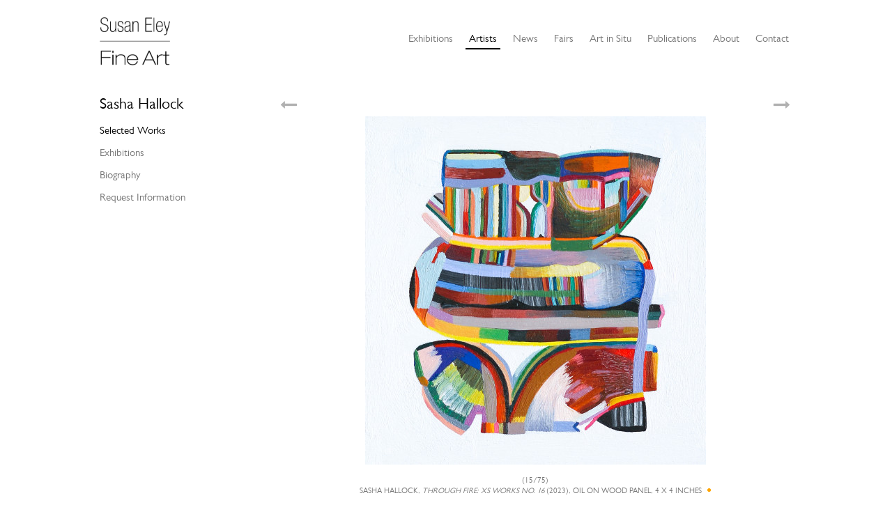

--- FILE ---
content_type: text/html; charset=UTF-8
request_url: https://www.susaneleyfineart.com/Detail/artists/4830/view/works/id/6246/artworkType/
body_size: 7792
content:
<!DOCTYPE html>
<html lang="en">
	<head>
	<meta charset="utf-8">
	<meta name="viewport" content="width=device-width, initial-scale=1.0, minimum-scale=1.0"/>
	
	<script type="text/javascript">window.caBasePath = '';</script>

		<script src='/assets/jquery/js/jquery.min.js' type='text/javascript'></script>
<link rel='stylesheet' href='/assets/bootstrap/css/bootstrap.css' type='text/css' media='all'/>
<script src='/assets/bootstrap/js/bootstrap.js' type='text/javascript'></script>
<link rel='stylesheet' href='/assets/bootstrap/css/bootstrap-theme.css' type='text/css' media='all'/>
<script src='/assets/jquery/js/jquery-migrate-3.0.1.js' type='text/javascript'></script>
<script src='/assets/jquery/circular-slider/circular-slider.js' type='text/javascript'></script>
<link rel='stylesheet' href='/assets/jquery/circular-slider/circular-slider.css' type='text/css' media='all'/>
<script src='/assets/jquery/js/threesixty.min.js' type='text/javascript'></script>
<link rel='stylesheet' href='/assets/fontawesome/css/font-awesome.min.css' type='text/css' media='all'/>
<script src='/assets/pdfjs/pdf.js' type='text/javascript'></script>
<link rel='stylesheet' href='/assets/pdfjs/viewer/viewer.css' type='text/css' media='all'/>
<link rel='stylesheet' href='/themes/default/assets/pawtucket/css/fonts.css' type='text/css' media='all'/>
<script src='/assets/leaflet/leaflet.js' type='text/javascript'></script>
<link rel='stylesheet' href='/assets/leaflet/leaflet.css' type='text/css' media='all'/>
<script src='/assets/leaflet/geocoder/geocoder.js' type='text/javascript'></script>
<link rel='stylesheet' href='/assets/leaflet/geocoder/geocoder.css' type='text/css' media='all'/>
<script src='/assets/leaflet/leaflet.rotatedMarker.js' type='text/javascript'></script>
<script src='/assets/jquery/js/jquery.cookie.js' type='text/javascript'></script>
<script src='/assets/jquery/js/jquery.cookiejar.js' type='text/javascript'></script>
<script src='/assets/jquery/js/jquery.jscroll.js' type='text/javascript'></script>
<script src='/assets/jquery/js/jquery.hscroll.js' type='text/javascript'></script>
<script src='/assets/jquery/js/jquery.jscrollpane.min.js' type='text/javascript'></script>
<link rel='stylesheet' href='/assets/jquery/js/jquery.jscrollpane.css' type='text/css' media='all'/>
<script src='/assets/ca/js/ca.utils.js' type='text/javascript'></script>
<script src='/assets/jquery/jquery-ui/jquery-ui.min.js' type='text/javascript'></script>
<link rel='stylesheet' href='/assets/jquery/jquery-ui/jquery-ui.min.css' type='text/css' media='all'/>
<link rel='stylesheet' href='/assets/jquery/jquery-ui/jquery-ui.structure.min.css' type='text/css' media='all'/>
<link rel='stylesheet' href='/assets/jquery/jquery-ui/jquery-ui.theme.min.css' type='text/css' media='all'/>
<script src='/assets/ca/js/ca.genericpanel.js' type='text/javascript'></script>
<script src='/assets/videojs/video.js' type='text/javascript'></script>
<link rel='stylesheet' href='/assets/videojs/video-js.css' type='text/css' media='all'/>
<script src='/assets/mediaelement/mediaelement-and-player.min.js' type='text/javascript'></script>
<link rel='stylesheet' href='/assets/mediaelement/mediaelementplayer.min.css' type='text/css' media='all'/>
<script src='/assets/jquery/js/jquery.mousewheel.js' type='text/javascript'></script>
<script src='/assets/chartist/dist/chartist.min.js' type='text/javascript'></script>
<link rel='stylesheet' href='/assets/chartist/dist/chartist.min.css' type='text/css' media='all'/>
<script src='/assets/ca/js/ca.mediaplayer.js' type='text/javascript'></script>
<script src='/assets/jquery/jquery-tileviewer/jquery.tileviewer.js' type='text/javascript'></script>
<link rel='stylesheet' href='/assets/jquery/jquery-tileviewer/jquery.tileviewer.css' type='text/css' media='all'/>
<script src='/assets/jquery/js/jquery.hotkeys.js' type='text/javascript'></script>
<script src='/assets/jquery/js/jquery.jCarousel.js' type='text/javascript'></script>
<link rel='stylesheet' href='/assets/jquery/js/jquery.jCarousel.css' type='text/css' media='all'/>
<script src='/assets/jquery/js/readmore.min.js' type='text/javascript'></script>
<script src='https://maps.googleapis.com/maps/api/js?key=' type='text/javascript'></script>
<script src='/assets/ca/js/ca.googlemaps.js' type='text/javascript'></script>
<script src='/assets/google/markerclusterer.js' type='text/javascript'></script>
<script src='/assets/google/geolocationmarker.js' type='text/javascript'></script>
<link rel='stylesheet' href='/themes/default/assets/pawtucket/css/main.css' type='text/css' media='all'/>
<link rel='stylesheet' href='/themes/sefa/assets/pawtucket/css/theme.css' type='text/css' media='all'/>

	<title>Susan Eley Fine Art : Artist : Sasha Hallock [4830]</title>
	<meta name="description" content="The official site for Susan Eley Fine Art, a salon-style gallery showcasing contemporary artists, located in a Landmarked Upper West Side townhouse in Manhattan.">
	<meta name="keywords" content="Gallery, Art, Contemporary, New York, Salon, Paintings, Photographs">

	<script type="text/javascript">
		jQuery(document).ready(function() {
    		jQuery('#browse-menu').on('click mouseover mouseout mousemove mouseenter',function(e) { e.stopPropagation(); });
    	});
	</script>
</head>
<body>
	<div id="skipNavigation"><a href="#main">Skip to main content</a></div>
	<div class="container">	
		<nav class="navbar navbar-default" role="navigation" aria-label="main navigation">
			<!-- Brand and toggle get grouped for better mobile display -->
			<div class="navbar-header">
				<button type="button" class="navbar-toggle" data-toggle="collapse" data-target="#bs-main-navbar-collapse-1">
					<span class="sr-only">Toggle navigation</span>
					<span class="icon-bar"></span>
					<span class="icon-bar"></span>
					<span class="icon-bar"></span>
				</button>
<a href='/' aria-label='Susan Eley Fine Art' class='navbar-brand'><img src='/themes/sefa/assets/pawtucket/graphics/SEFA_logo.png' alt='Susan Eley Fine Art' /></a>			</div>

		<!-- Collect the nav links, forms, and other content for toggling -->
			<div class="collapse navbar-collapse" id="bs-main-navbar-collapse-1">
				<ul class="nav navbar-nav navbar-right">
					<li ><a href='/Listing/current_exhibitions'>Exhibitions</a></li>
					<li class="active"><a href='/Listing/Artists'>Artists</a></li>
					<li><a href="/news/?m=2026">News</a></li>
					<li ><a href='/Listing/Fairs'>Fairs</a></li>
					<li ><a href='/Listing/art_in_situ'>Art in Situ</a></li>
					<li ><a href='/Listing/Publications'>Publications</a></li>
					<li ><a href='/About/Gallery'>About</a></li>
					<li ><a href='/Contact/Form'>Contact</a></li>
				</ul>
			</div><!-- /.navbar-collapse -->
		</nav>
	</div><!-- end container -->
	<div class="container">
		<div id="pageArea" class='ca_entities artists artist detail'><div id="main" role="main">
	
	<div class="row contentbody_sub">

		<div class="col-sm-3 subnav">
			<H1>Sasha Hallock</H1>	
			<ul>
				<li class='active'><a href='/Detail/artists/4830'>Selected Works</a></li>
				<li><a href='/Detail/artists/4830/view/exhibitions'>Exhibitions</a></li>
				<li><a href='/Detail/artists/4830/view/bio'>Biography</a></li>
				<li><a href='/Contact/Form'>Request Information</a></li>
			</ul>
		</div>
			
		<div class="col-sm-9 subnavOffset">			
			
			<div class="row">
				<div class="col-sm-12">
					<div class="jcarousel-wrapper">
						<!-- Carousel -->
						<div class="jcarousel">
							<ul>
								<li id="slide6926">
									<div class="thumbnail">
										<img src='https://www.susaneleyfineart.com/media/collectiveaccess/images/1/0/4/66013_ca_object_representations_media_10479_mediumlarge.jpg' width='377' height='500' alt='Another Way To See, Small Works No. 143 by Sasha Hallock' />										<div class="caption text-center captionSlideshow">(1/75)<br/>Sasha Hallock, <i>Another Way To See, Small Works No. 143</i> (2025), Oil on linen, 8 x 6 inches											<br/><br/><a href='/Contact/Form/table/ca_objects/id/6926' class='btn btn-default'>Inquire</a>										</div>
									</div><!-- end thumbnail -->
								</li>
								<li id="slide6925">
									<div class="thumbnail">
										<img src='https://www.susaneleyfineart.com/media/collectiveaccess/images/1/0/4/40106_ca_object_representations_media_10477_mediumlarge.jpg' width='501' height='500' alt='Home (Drawing) by Sasha Hallock' />										<div class="caption text-center captionSlideshow">(2/75)<br/>Sasha Hallock, <i>Home (Drawing)</i> (2025), Ink on paper with handmade maple frame with UV acrylic, 36 x 36 inches <span class='captionAvailable'><i class='fa fa-circle'></i></span>											<br/><br/><a href='/Contact/Form/table/ca_objects/id/6925' class='btn btn-default'>Inquire</a>										</div>
									</div><!-- end thumbnail -->
								</li>
								<li id="slide6924">
									<div class="thumbnail">
										<img src='https://www.susaneleyfineart.com/media/collectiveaccess/images/1/0/4/26113_ca_object_representations_media_10475_mediumlarge.jpg' width='499' height='500' alt='Collections No. 13 by Sasha Hallock' />										<div class="caption text-center captionSlideshow">(3/75)<br/>Sasha Hallock, <i>Collections No. 13</i> (2025), Ink on paper with handmade maple frame with UV acrylic, 12 x 12 inches <span class='captionAvailable'><i class='fa fa-circle'></i></span>											<br/><br/><a href='/Contact/Form/table/ca_objects/id/6924' class='btn btn-default'>Inquire</a>										</div>
									</div><!-- end thumbnail -->
								</li>
								<li id="slide6923">
									<div class="thumbnail">
										<img src='https://www.susaneleyfineart.com/media/collectiveaccess/images/1/0/4/94943_ca_object_representations_media_10473_mediumlarge.jpg' width='501' height='500' alt='Twenty Years by Sasha Hallock' />										<div class="caption text-center captionSlideshow">(4/75)<br/>Sasha Hallock, <i>Twenty Years</i> (2025), Ink on paper with handmade maple frame with UV acrylic, 12 x 12 inches <span class='captionAvailable'><i class='fa fa-circle'></i></span>											<br/><br/><a href='/Contact/Form/table/ca_objects/id/6923' class='btn btn-default'>Inquire</a>										</div>
									</div><!-- end thumbnail -->
								</li>
								<li id="slide6922">
									<div class="thumbnail">
										<img src='https://www.susaneleyfineart.com/media/collectiveaccess/images/1/0/4/2068_ca_object_representations_media_10471_mediumlarge.jpg' width='356' height='500' alt='Trumpeter, Small Works No. 139 by Sasha Hallock' />										<div class="caption text-center captionSlideshow">(5/75)<br/>Sasha Hallock, <i>Trumpeter, Small Works No. 139</i> (2025), Oil on linen, 7 x 5 inches <span class='captionAvailable'><i class='fa fa-circle'></i></span>											<br/><br/><a href='/Contact/Form/table/ca_objects/id/6922' class='btn btn-default'>Inquire</a>										</div>
									</div><!-- end thumbnail -->
								</li>
								<li id="slide6921">
									<div class="thumbnail">
										<img src='https://www.susaneleyfineart.com/media/collectiveaccess/images/1/0/4/31054_ca_object_representations_media_10469_mediumlarge.jpg' width='493' height='500' alt='The Hard Work of Love by Sasha Hallock' />										<div class="caption text-center captionSlideshow">(6/75)<br/>Sasha Hallock, <i>The Hard Work of Love</i> (2025), Oil on linen, 12 x 12 inches <span class='captionAvailable'><i class='fa fa-circle'></i></span>											<br/><br/><a href='/Contact/Form/table/ca_objects/id/6921' class='btn btn-default'>Inquire</a>										</div>
									</div><!-- end thumbnail -->
								</li>
								<li id="slide6920">
									<div class="thumbnail">
										<img src='https://www.susaneleyfineart.com/media/collectiveaccess/images/1/0/4/7350_ca_object_representations_media_10467_mediumlarge.jpg' width='508' height='500' alt='Joy Comes in the Morning by Sasha Hallock' />										<div class="caption text-center captionSlideshow">(7/75)<br/>Sasha Hallock, <i>Joy Comes in the Morning</i> (2025), Oil on linen, 12 x 12 inches <span class='captionAvailable'><i class='fa fa-circle'></i></span>											<br/><br/><a href='/Contact/Form/table/ca_objects/id/6920' class='btn btn-default'>Inquire</a>										</div>
									</div><!-- end thumbnail -->
								</li>
								<li id="slide6919">
									<div class="thumbnail">
										<img src='https://www.susaneleyfineart.com/media/collectiveaccess/images/1/0/4/94277_ca_object_representations_media_10465_mediumlarge.jpg' width='498' height='500' alt='Home (Painting) by Sasha Hallock' />										<div class="caption text-center captionSlideshow">(8/75)<br/>Sasha Hallock, <i>Home (Painting)</i> (2025), Oil on linen, 36 x 36 inches <span class='captionAvailable'><i class='fa fa-circle'></i></span>											<br/><br/><a href='/Contact/Form/table/ca_objects/id/6919' class='btn btn-default'>Inquire</a>										</div>
									</div><!-- end thumbnail -->
								</li>
								<li id="slide6918">
									<div class="thumbnail">
										<img src='https://www.susaneleyfineart.com/media/collectiveaccess/images/1/0/4/42576_ca_object_representations_media_10462_mediumlarge.jpg' width='356' height='500' alt='Lookout, Small Works No. 140 by Sasha Hallock' />										<div class="caption text-center captionSlideshow">(9/75)<br/>Sasha Hallock, <i>Lookout, Small Works No. 140</i> (2025), Oil on linen, 7 x 5 inches <span class='captionAvailable'><i class='fa fa-circle'></i></span>											<br/><br/><a href='/Contact/Form/table/ca_objects/id/6918' class='btn btn-default'>Inquire</a>										</div>
									</div><!-- end thumbnail -->
								</li>
								<li id="slide6917">
									<div class="thumbnail">
										<img src='https://www.susaneleyfineart.com/media/collectiveaccess/images/1/0/4/67090_ca_object_representations_media_10460_mediumlarge.jpg' width='371' height='500' alt='Held Tight, Small Works No. 138 by Sasha Hallock' />										<div class="caption text-center captionSlideshow">(10/75)<br/>Sasha Hallock, <i>Held Tight, Small Works No. 138</i> (2025), Oil on linen, 8 x 6 inches											<br/><br/><a href='/Contact/Form/table/ca_objects/id/6917' class='btn btn-default'>Inquire</a>										</div>
									</div><!-- end thumbnail -->
								</li>
								<li id="slide6916">
									<div class="thumbnail">
										<img src='https://www.susaneleyfineart.com/media/collectiveaccess/images/1/0/4/86734_ca_object_representations_media_10459_mediumlarge.jpg' width='357' height='500' alt='Beast of the Field, Small Works No. 141 by Sasha Hallock' />										<div class="caption text-center captionSlideshow">(11/75)<br/>Sasha Hallock, <i>Beast of the Field, Small Works No. 141</i> (2025), Oil on linen, 7 x 5 inches <span class='captionAvailable'><i class='fa fa-circle'></i></span>											<br/><br/><a href='/Contact/Form/table/ca_objects/id/6916' class='btn btn-default'>Inquire</a>										</div>
									</div><!-- end thumbnail -->
								</li>
								<li id="slide6915">
									<div class="thumbnail">
										<img src='https://www.susaneleyfineart.com/media/collectiveaccess/images/1/0/4/62155_ca_object_representations_media_10463_mediumlarge.jpg' width='377' height='500' alt='One Day We Will Fly by Sasha Hallock' />										<div class="caption text-center captionSlideshow">(12/75)<br/>Sasha Hallock, <i>One Day We Will Fly</i> (2025), Oil on linen, 12 x 9 inches											<br/><br/><a href='/Contact/Form/table/ca_objects/id/6915' class='btn btn-default'>Inquire</a>										</div>
									</div><!-- end thumbnail -->
								</li>
								<li id="slide6914">
									<div class="thumbnail">
										<img src='https://www.susaneleyfineart.com/media/collectiveaccess/images/1/0/4/97564_ca_object_representations_media_10457_mediumlarge.jpg' width='372' height='500' alt='Holder, Small Works No. 142 by Sasha Hallock' />										<div class="caption text-center captionSlideshow">(13/75)<br/>Sasha Hallock, <i>Holder, Small Works No. 142</i> (2025), Oil on linen, 8 x 6 inches <span class='captionAvailable'><i class='fa fa-circle'></i></span>											<br/><br/><a href='/Contact/Form/table/ca_objects/id/6914' class='btn btn-default'>Inquire</a>										</div>
									</div><!-- end thumbnail -->
								</li>
								<li id="slide6247">
									<div class="thumbnail">
										<img src='https://www.susaneleyfineart.com/media/collectiveaccess/images/8/8/33778_ca_object_representations_media_8809_mediumlarge.jpg' width='483' height='500' alt='Dancing In The Studio: XS Works No. 15 by Sasha Hallock' />										<div class="caption text-center captionSlideshow">(14/75)<br/>Sasha Hallock, <i>Dancing In The Studio: XS Works No. 15</i> (2023), Oil on wood panel, 4 x 4 inches <span class='captionAvailable'><i class='fa fa-circle'></i></span>											<br/><br/><a href='/Contact/Form/table/ca_objects/id/6247' class='btn btn-default'>Inquire</a>										</div>
									</div><!-- end thumbnail -->
								</li>
								<li id="slide6246">
									<div class="thumbnail">
										<img src='https://www.susaneleyfineart.com/media/collectiveaccess/images/8/7/83666_ca_object_representations_media_8795_mediumlarge.jpg' width='489' height='500' alt='Through Fire: XS Works No. 16 by Sasha Hallock' />										<div class="caption text-center captionSlideshow">(15/75)<br/>Sasha Hallock, <i>Through Fire: XS Works No. 16</i> (2023), Oil on wood panel, 4 x 4 inches <span class='captionNoLongerAvailable'><i class='fa fa-circle' title='No longer available'></i></span>											<br/><br/><a href='/Contact/Form/table/ca_objects/id/6246' class='btn btn-default'>Inquire</a>										</div>
									</div><!-- end thumbnail -->
								</li>
								<li id="slide6245">
									<div class="thumbnail">
										<img src='https://www.susaneleyfineart.com/media/collectiveaccess/images/8/7/79957_ca_object_representations_media_8788_mediumlarge.jpg' width='511' height='500' alt='Friends Help: XS Works No. 20 by Sasha Hallock' />										<div class="caption text-center captionSlideshow">(16/75)<br/>Sasha Hallock, <i>Friends Help: XS Works No. 20</i> (2023), Oil On Wood Panel, 4 x 4 inches <span class='captionAvailable'><i class='fa fa-circle'></i></span>											<br/><br/><a href='/Contact/Form/table/ca_objects/id/6245' class='btn btn-default'>Inquire</a>										</div>
									</div><!-- end thumbnail -->
								</li>
								<li id="slide6244">
									<div class="thumbnail">
										<img src='https://www.susaneleyfineart.com/media/collectiveaccess/images/8/8/38200_ca_object_representations_media_8812_mediumlarge.jpg' width='351' height='500' alt='The Way Forward: Small Works No. 135 by Sasha Hallock' />										<div class="caption text-center captionSlideshow">(17/75)<br/>Sasha Hallock, <i>The Way Forward: Small Works No. 135</i> (2023), Oil on wood panel, 7 x 5 inches <span class='captionAvailable'><i class='fa fa-circle'></i></span>											<br/><br/><a href='/Contact/Form/table/ca_objects/id/6244' class='btn btn-default'>Inquire</a>										</div>
									</div><!-- end thumbnail -->
								</li>
								<li id="slide6242">
									<div class="thumbnail">
										<img src='https://www.susaneleyfineart.com/media/collectiveaccess/images/8/7/73993_ca_object_representations_media_8770_mediumlarge.jpg' width='500' height='500' alt='Where We Live: XS Works No. 11 by Sasha Hallock' />										<div class="caption text-center captionSlideshow">(18/75)<br/>Sasha Hallock, <i>Where We Live: XS Works No. 11</i> (2023), Oil on wood panel, 4 x 4 inches <span class='captionAvailable'><i class='fa fa-circle'></i></span>											<br/><br/><a href='/Contact/Form/table/ca_objects/id/6242' class='btn btn-default'>Inquire</a>										</div>
									</div><!-- end thumbnail -->
								</li>
								<li id="slide6241">
									<div class="thumbnail">
										<img src='https://www.susaneleyfineart.com/media/collectiveaccess/images/8/7/29979_ca_object_representations_media_8765_mediumlarge.jpg' width='498' height='500' alt='The Last Outpost: XS Works No. 17  by Sasha Hallock' />										<div class="caption text-center captionSlideshow">(19/75)<br/>Sasha Hallock, <i>The Last Outpost: XS Works No. 17 </i> (2023), Oil on wood panel, 4 x 4 inches <span class='captionNoLongerAvailable'><i class='fa fa-circle' title='No longer available'></i></span>											<br/><br/><a href='/Contact/Form/table/ca_objects/id/6241' class='btn btn-default'>Inquire</a>										</div>
									</div><!-- end thumbnail -->
								</li>
								<li id="slide6239">
									<div class="thumbnail">
										<img src='https://www.susaneleyfineart.com/media/collectiveaccess/images/8/7/40946_ca_object_representations_media_8755_mediumlarge.jpg' width='505' height='500' alt='The Battle Is Yours: XS Works No. 8  by Sasha Hallock' />										<div class="caption text-center captionSlideshow">(20/75)<br/>Sasha Hallock, <i>The Battle Is Yours: XS Works No. 8 </i> (2023), Oil on wood panel, 4 x 4 inches <span class='captionNoLongerAvailable'><i class='fa fa-circle' title='No longer available'></i></span>											<br/><br/><a href='/Contact/Form/table/ca_objects/id/6239' class='btn btn-default'>Inquire</a>										</div>
									</div><!-- end thumbnail -->
								</li>
								<li id="slide6238">
									<div class="thumbnail">
										<img src='https://www.susaneleyfineart.com/media/collectiveaccess/images/8/7/18554_ca_object_representations_media_8750_mediumlarge.jpg' width='492' height='500' alt='Sweet Son: XS Works No. 14 by Sasha Hallock' />										<div class="caption text-center captionSlideshow">(21/75)<br/>Sasha Hallock, <i>Sweet Son: XS Works No. 14</i> (2023), Oil on wood panel, 4 x 4 inches <span class='captionNoLongerAvailable'><i class='fa fa-circle' title='No longer available'></i></span>											<br/><br/><a href='/Contact/Form/table/ca_objects/id/6238' class='btn btn-default'>Inquire</a>										</div>
									</div><!-- end thumbnail -->
								</li>
								<li id="slide6237">
									<div class="thumbnail">
										<img src='https://www.susaneleyfineart.com/media/collectiveaccess/images/8/8/46801_ca_object_representations_media_8810_mediumlarge.jpg' width='493' height='500' alt='Strong Support: XS Works No. 19 by Sasha Hallock' />										<div class="caption text-center captionSlideshow">(22/75)<br/>Sasha Hallock, <i>Strong Support: XS Works No. 19</i> (2023), Oil on panel, 4 x 4 inches <span class='captionAvailable'><i class='fa fa-circle'></i></span>											<br/><br/><a href='/Contact/Form/table/ca_objects/id/6237' class='btn btn-default'>Inquire</a>										</div>
									</div><!-- end thumbnail -->
								</li>
								<li id="slide6236">
									<div class="thumbnail">
										<img src='https://www.susaneleyfineart.com/media/collectiveaccess/images/8/7/70702_ca_object_representations_media_8738_mediumlarge.jpg' width='508' height='500' alt='Melting Pot: XS Works No. 4 by Sasha Hallock' />										<div class="caption text-center captionSlideshow">(23/75)<br/>Sasha Hallock, <i>Melting Pot: XS Works No. 4</i> (2023), Oil on wood panel, 4 x 4 inches <span class='captionAvailable'><i class='fa fa-circle'></i></span>											<br/><br/><a href='/Contact/Form/table/ca_objects/id/6236' class='btn btn-default'>Inquire</a>										</div>
									</div><!-- end thumbnail -->
								</li>
								<li id="slide6235">
									<div class="thumbnail">
										<img src='https://www.susaneleyfineart.com/media/collectiveaccess/images/8/7/58419_ca_object_representations_media_8733_mediumlarge.jpg' width='494' height='500' alt='It Takes Community: XS Works No. 12 by Sasha Hallock' />										<div class="caption text-center captionSlideshow">(24/75)<br/>Sasha Hallock, <i>It Takes Community: XS Works No. 12</i> (2023), Oil on panel, 4 x 4 inches <span class='captionNoLongerAvailable'><i class='fa fa-circle' title='No longer available'></i></span>											<br/><br/><a href='/Contact/Form/table/ca_objects/id/6235' class='btn btn-default'>Inquire</a>										</div>
									</div><!-- end thumbnail -->
								</li>
								<li id="slide6234">
									<div class="thumbnail">
										<img src='https://www.susaneleyfineart.com/media/collectiveaccess/images/8/7/3871_ca_object_representations_media_8730_mediumlarge.jpg' width='524' height='500' alt='I Won&#039;t Leave You Undone: XS Works No. 3 by Sasha Hallock' />										<div class="caption text-center captionSlideshow">(25/75)<br/>Sasha Hallock, <i>I Won't Leave You Undone: XS Works No. 3</i> (2023), Oil on wood panel , 4 x 4 inches <span class='captionAvailable'><i class='fa fa-circle'></i></span>											<br/><br/><a href='/Contact/Form/table/ca_objects/id/6234' class='btn btn-default'>Inquire</a>										</div>
									</div><!-- end thumbnail -->
								</li>
								<li id="slide6233">
									<div class="thumbnail">
										<img src='https://www.susaneleyfineart.com/media/collectiveaccess/images/8/7/67917_ca_object_representations_media_8723_mediumlarge.jpg' width='501' height='500' alt='Holding It All Together: XS Works No. 18 by Sasha Hallock' />										<div class="caption text-center captionSlideshow">(26/75)<br/>Sasha Hallock, <i>Holding It All Together: XS Works No. 18</i> (2023), Oil on wood panel, 4 x 4 inches <span class='captionAvailable'><i class='fa fa-circle'></i></span>											<br/><br/><a href='/Contact/Form/table/ca_objects/id/6233' class='btn btn-default'>Inquire</a>										</div>
									</div><!-- end thumbnail -->
								</li>
								<li id="slide6232">
									<div class="thumbnail">
										<img src='https://www.susaneleyfineart.com/media/collectiveaccess/images/8/7/23986_ca_object_representations_media_8718_mediumlarge.jpg' width='493' height='500' alt='Good Job Dad: XS Works No. 13 by Sasha Hallock' />										<div class="caption text-center captionSlideshow">(27/75)<br/>Sasha Hallock, <i>Good Job Dad: XS Works No. 13</i> (2023), Oil on wood panel, 4 x 4 inches <span class='captionNoLongerAvailable'><i class='fa fa-circle' title='No longer available'></i></span>											<br/><br/><a href='/Contact/Form/table/ca_objects/id/6232' class='btn btn-default'>Inquire</a>										</div>
									</div><!-- end thumbnail -->
								</li>
								<li id="slide6231">
									<div class="thumbnail">
										<img src='https://www.susaneleyfineart.com/media/collectiveaccess/images/8/7/98324_ca_object_representations_media_8713_mediumlarge.jpg' width='493' height='500' alt='Full Cup: XS Works No. 7  by Sasha Hallock' />										<div class="caption text-center captionSlideshow">(28/75)<br/>Sasha Hallock, <i>Full Cup: XS Works No. 7 </i> (2023), Oil on wood panel, 4 x 4 inches <span class='captionNoLongerAvailable'><i class='fa fa-circle' title='No longer available'></i></span>											<br/><br/><a href='/Contact/Form/table/ca_objects/id/6231' class='btn btn-default'>Inquire</a>										</div>
									</div><!-- end thumbnail -->
								</li>
								<li id="slide6230">
									<div class="thumbnail">
										<img src='https://www.susaneleyfineart.com/media/collectiveaccess/images/8/7/98487_ca_object_representations_media_8710_mediumlarge.jpg' width='493' height='500' alt='Fan: XS Works No. 5 by Sasha Hallock' />										<div class="caption text-center captionSlideshow">(29/75)<br/>Sasha Hallock, <i>Fan: XS Works No. 5</i> (2023), Oil on wood panel, 4 x 4 inches <span class='captionNoLongerAvailable'><i class='fa fa-circle' title='No longer available'></i></span>											<br/><br/><a href='/Contact/Form/table/ca_objects/id/6230' class='btn btn-default'>Inquire</a>										</div>
									</div><!-- end thumbnail -->
								</li>
								<li id="slide6229">
									<div class="thumbnail">
										<img src='https://www.susaneleyfineart.com/media/collectiveaccess/images/8/8/51590_ca_object_representations_media_8808_mediumlarge.jpg' width='488' height='500' alt='Dreams of Bear Mountain: XS Works No. 6 by Sasha Hallock' />										<div class="caption text-center captionSlideshow">(30/75)<br/>Sasha Hallock, <i>Dreams of Bear Mountain: XS Works No. 6</i> (2023), Oil On Wood Panel, 4 x 4 inches <span class='captionNoLongerAvailable'><i class='fa fa-circle' title='No longer available'></i></span>											<br/><br/><a href='/Contact/Form/table/ca_objects/id/6229' class='btn btn-default'>Inquire</a>										</div>
									</div><!-- end thumbnail -->
								</li>
								<li id="slide6228">
									<div class="thumbnail">
										<img src='https://www.susaneleyfineart.com/media/collectiveaccess/images/8/6/15915_ca_object_representations_media_8698_mediumlarge.jpg' width='490' height='500' alt='Celebration: XS Works No. 2 by Sasha Hallock' />										<div class="caption text-center captionSlideshow">(31/75)<br/>Sasha Hallock, <i>Celebration: XS Works No. 2</i> (2023), Oil On Wood Panel, 4 x 4 inches <span class='captionAvailable'><i class='fa fa-circle'></i></span>											<br/><br/><a href='/Contact/Form/table/ca_objects/id/6228' class='btn btn-default'>Inquire</a>										</div>
									</div><!-- end thumbnail -->
								</li>
								<li id="slide6227">
									<div class="thumbnail">
										<img src='https://www.susaneleyfineart.com/media/collectiveaccess/images/8/6/84176_ca_object_representations_media_8695_mediumlarge.jpg' width='496' height='500' alt='Bring Us Back Together: XS Works No. 9  by Sasha Hallock' />										<div class="caption text-center captionSlideshow">(32/75)<br/>Sasha Hallock, <i>Bring Us Back Together: XS Works No. 9 </i> (2023), Oil On Wood Panel, 4 x 4 inches <span class='captionAvailable'><i class='fa fa-circle'></i></span>											<br/><br/><a href='/Contact/Form/table/ca_objects/id/6227' class='btn btn-default'>Inquire</a>										</div>
									</div><!-- end thumbnail -->
								</li>
								<li id="slide6226">
									<div class="thumbnail">
										<img src='https://www.susaneleyfineart.com/media/collectiveaccess/images/8/6/97739_ca_object_representations_media_8688_mediumlarge.jpg' width='481' height='500' alt='Being A Better Dad: XS Works No. 10 by Sasha Hallock' />										<div class="caption text-center captionSlideshow">(33/75)<br/>Sasha Hallock, <i>Being A Better Dad: XS Works No. 10</i> (2023), Oil On Wood Panel, 4 x 4 inches <span class='captionNoLongerAvailable'><i class='fa fa-circle' title='No longer available'></i></span>											<br/><br/><a href='/Contact/Form/table/ca_objects/id/6226' class='btn btn-default'>Inquire</a>										</div>
									</div><!-- end thumbnail -->
								</li>
								<li id="slide6225">
									<div class="thumbnail">
										<img src='https://www.susaneleyfineart.com/media/collectiveaccess/images/8/8/97997_ca_object_representations_media_8807_mediumlarge.jpg' width='346' height='500' alt='We All Need Companions: Small Works No. 137 by Sasha Hallock' />										<div class="caption text-center captionSlideshow">(34/75)<br/>Sasha Hallock, <i>We All Need Companions: Small Works No. 137</i> (2023), Mixed Media on Paper Mounted On Wood Panel With UV Archival Varnish, 7 x 5 inches <span class='captionAvailable'><i class='fa fa-circle'></i></span>											<br/><br/><a href='/Contact/Form/table/ca_objects/id/6225' class='btn btn-default'>Inquire</a>										</div>
									</div><!-- end thumbnail -->
								</li>
								<li id="slide6224">
									<div class="thumbnail">
										<img src='https://www.susaneleyfineart.com/media/collectiveaccess/images/8/6/77045_ca_object_representations_media_8654_mediumlarge.jpg' width='354' height='500' alt='Prayer Of Respite: Small Works No. 138 by Sasha Hallock' />										<div class="caption text-center captionSlideshow">(35/75)<br/>Sasha Hallock, <i>Prayer Of Respite: Small Works No. 138</i> (2023), Mixed Media on Paper Mounted on Wood Panel With UV Acrylic Varnish ,  7 x 5 inches <span class='captionAvailable'><i class='fa fa-circle'></i></span>											<br/><br/><a href='/Contact/Form/table/ca_objects/id/6224' class='btn btn-default'>Inquire</a>										</div>
									</div><!-- end thumbnail -->
								</li>
								<li id="slide6223">
									<div class="thumbnail">
										<img src='https://www.susaneleyfineart.com/media/collectiveaccess/images/8/6/74292_ca_object_representations_media_8644_mediumlarge.jpg' width='349' height='500' alt='Keeper of Peace: Small Works No. 136  by Sasha Hallock' />										<div class="caption text-center captionSlideshow">(36/75)<br/>Sasha Hallock, <i>Keeper of Peace: Small Works No. 136 </i> (2023), Mixed Media on Paper Mounted on Wood Panel with UV Archival Varnish, 7 x 5 inches <span class='captionAvailable'><i class='fa fa-circle'></i></span>											<br/><br/><a href='/Contact/Form/table/ca_objects/id/6223' class='btn btn-default'>Inquire</a>										</div>
									</div><!-- end thumbnail -->
								</li>
								<li id="slide6222">
									<div class="thumbnail">
										<img src='https://www.susaneleyfineart.com/media/collectiveaccess/images/8/8/56939_ca_object_representations_media_8806_mediumlarge.jpg' width='378' height='500' alt='Island At The Center Of The World by Sasha Hallock' />										<div class="caption text-center captionSlideshow">(37/75)<br/>Sasha Hallock, <i>Island At The Center Of The World</i> (2023), Oil on Wood Panel, 8 x 6 inches <span class='captionAvailable'><i class='fa fa-circle'></i></span>											<br/><br/><a href='/Contact/Form/table/ca_objects/id/6222' class='btn btn-default'>Inquire</a>										</div>
									</div><!-- end thumbnail -->
								</li>
								<li id="slide6221">
									<div class="thumbnail">
										<img src='https://www.susaneleyfineart.com/media/collectiveaccess/images/8/6/36293_ca_object_representations_media_8629_mediumlarge.jpg' width='365' height='500' alt='I Can&#039;t Do This Without You by Sasha Hallock' />										<div class="caption text-center captionSlideshow">(38/75)<br/>Sasha Hallock, <i>I Can't Do This Without You</i> (2023), Oil on Wood Panel
, 12 x 9 inches <span class='captionAvailable'><i class='fa fa-circle'></i></span>											<br/><br/><a href='/Contact/Form/table/ca_objects/id/6221' class='btn btn-default'>Inquire</a>										</div>
									</div><!-- end thumbnail -->
								</li>
								<li id="slide6194">
									<div class="thumbnail">
										<img src='https://www.susaneleyfineart.com/media/collectiveaccess/images/8/6/98545_ca_object_representations_media_8673_mediumlarge.jpg' width='374' height='500' alt='Untitled Small Works No. 134
 by Sasha Hallock' />										<div class="caption text-center captionSlideshow">(39/75)<br/>Sasha Hallock, <i>Untitled Small Works No. 134
</i> (2023), Mixed media on paper Mounted on wood panel  With UV Acrylic Varnish
, 8 x 6 inches <span class='captionAvailable'><i class='fa fa-circle'></i></span>											<br/><br/><a href='/Contact/Form/table/ca_objects/id/6194' class='btn btn-default'>Inquire</a>										</div>
									</div><!-- end thumbnail -->
								</li>
								<li id="slide6193">
									<div class="thumbnail">
										<img src='https://www.susaneleyfineart.com/media/collectiveaccess/images/8/8/32152_ca_object_representations_media_8803_mediumlarge.jpg' width='375' height='500' alt='Twenty Four Reasons by Sasha Hallock' />										<div class="caption text-center captionSlideshow">(40/75)<br/>Sasha Hallock, <i>Twenty Four Reasons</i> (2023), Mixed media on paper Mounted on wood panel With UV Acrylic Varnish
, 12 x 9 inches <span class='captionNoLongerAvailable'><i class='fa fa-circle' title='No longer available'></i></span>											<br/><br/><a href='/Contact/Form/table/ca_objects/id/6193' class='btn btn-default'>Inquire</a>										</div>
									</div><!-- end thumbnail -->
								</li>
								<li id="slide5991">
									<div class="thumbnail">
										<img src='https://www.susaneleyfineart.com/media/collectiveaccess/images/8/8/19527_ca_object_representations_media_8805_mediumlarge.jpg' width='376' height='500' alt='In the City With No Sun or Moon by Sasha Hallock' />										<div class="caption text-center captionSlideshow">(41/75)<br/>Sasha Hallock, <i>In the City With No Sun or Moon</i> (2023), Mixed media on paper mounted on wood panel with UV Acrylic Varnish, 8 x 6 inches <span class='captionAvailable'><i class='fa fa-circle'></i></span>											<br/><br/><a href='/Contact/Form/table/ca_objects/id/5991' class='btn btn-default'>Inquire</a>										</div>
									</div><!-- end thumbnail -->
								</li>
								<li id="slide5990">
									<div class="thumbnail">
										<img src='https://www.susaneleyfineart.com/media/collectiveaccess/images/8/6/34594_ca_object_representations_media_8624_mediumlarge.jpg' width='353' height='500' alt='Bearing Witness: Small Works No. 132 by Sasha Hallock' />										<div class="caption text-center captionSlideshow">(42/75)<br/>Sasha Hallock, <i>Bearing Witness: Small Works No. 132</i> (2023), Mixed media on paper mounted on wood panel with UV Acrylic Varnish, 7 x 5 inches <span class='captionAvailable'><i class='fa fa-circle'></i></span>											<br/><br/><a href='/Contact/Form/table/ca_objects/id/5990' class='btn btn-default'>Inquire</a>										</div>
									</div><!-- end thumbnail -->
								</li>
								<li id="slide5989">
									<div class="thumbnail">
										<img src='https://www.susaneleyfineart.com/media/collectiveaccess/images/8/8/90928_ca_object_representations_media_8804_mediumlarge.jpg' width='374' height='500' alt='Pilgrim: Small Works No. 131  by Sasha Hallock' />										<div class="caption text-center captionSlideshow">(43/75)<br/>Sasha Hallock, <i>Pilgrim: Small Works No. 131 </i> (2023), Mixed media on paper mounted on wood panel with UV Acrylic Varnish, 8 x 6 inches <span class='captionAvailable'><i class='fa fa-circle'></i></span>											<br/><br/><a href='/Contact/Form/table/ca_objects/id/5989' class='btn btn-default'>Inquire</a>										</div>
									</div><!-- end thumbnail -->
								</li>
								<li id="slide5988">
									<div class="thumbnail">
										<img src='https://www.susaneleyfineart.com/media/collectiveaccess/images/8/7/72485_ca_object_representations_media_8775_mediumlarge.jpg' width='354' height='500' alt='She&#039;s Not Gone, She&#039;s Shining by Sasha Hallock' />										<div class="caption text-center captionSlideshow">(44/75)<br/>Sasha Hallock, <i>She's Not Gone, She's Shining</i> (2023), Mixed media on paper mounted on wood panel with UV Acrylic Varnish, 7 x 5 inches <span class='captionAvailable'><i class='fa fa-circle'></i></span>											<br/><br/><a href='/Contact/Form/table/ca_objects/id/5988' class='btn btn-default'>Inquire</a>										</div>
									</div><!-- end thumbnail -->
								</li>
								<li id="slide5987">
									<div class="thumbnail">
										<img src='https://www.susaneleyfineart.com/media/collectiveaccess/images/8/6/42823_ca_object_representations_media_8683_mediumlarge.jpg' width='353' height='500' alt='You Are OK, Don&#039;t Be Afraid, I Love You by Sasha Hallock' />										<div class="caption text-center captionSlideshow">(45/75)<br/>Sasha Hallock, <i>You Are OK, Don't Be Afraid, I Love You</i> (2023), Mixed media on paper mounted on wood panel with UV Acrylic Varnish, 7 x 5 inches <span class='captionAvailable'><i class='fa fa-circle'></i></span>											<br/><br/><a href='/Contact/Form/table/ca_objects/id/5987' class='btn btn-default'>Inquire</a>										</div>
									</div><!-- end thumbnail -->
								</li>
								<li id="slide5986">
									<div class="thumbnail">
										<img src='https://www.susaneleyfineart.com/media/collectiveaccess/images/8/6/5735_ca_object_representations_media_8616_mediumlarge.jpg' width='386' height='500' alt='The Work of Dependence by Sasha Hallock' />										<div class="caption text-center captionSlideshow">(46/75)<br/>Sasha Hallock, <i>The Work of Dependence</i> (2023), Oil on wood panel , 10 x 8 inches <span class='captionAvailable'><i class='fa fa-circle'></i></span>											<br/><br/><a href='/Contact/Form/table/ca_objects/id/5986' class='btn btn-default'>Inquire</a>										</div>
									</div><!-- end thumbnail -->
								</li>
								<li id="slide5985">
									<div class="thumbnail">
										<img src='https://www.susaneleyfineart.com/media/collectiveaccess/images/8/6/99495_ca_object_representations_media_8600_mediumlarge.jpg' width='394' height='500' alt='But We&#039;ve Come So Far by Sasha Hallock' />										<div class="caption text-center captionSlideshow">(47/75)<br/>Sasha Hallock, <i>But We've Come So Far</i> (2023), Mixed media on paper mounted on wood panel with UV Acrylic Varnish, 10 x 8 inches <span class='captionAvailable'><i class='fa fa-circle'></i></span>											<br/><br/><a href='/Contact/Form/table/ca_objects/id/5985' class='btn btn-default'>Inquire</a>										</div>
									</div><!-- end thumbnail -->
								</li>
								<li id="slide5983">
									<div class="thumbnail">
										<img src='https://www.susaneleyfineart.com/media/collectiveaccess/images/8/6/25394_ca_object_representations_media_8607_mediumlarge.jpg' width='395' height='500' alt='Our Union Will Not Be Broken by Sasha Hallock' />										<div class="caption text-center captionSlideshow">(48/75)<br/>Sasha Hallock, <i>Our Union Will Not Be Broken</i> (2023), Mixed media on paper mounted on wood panel with UV Acrylic Varnish , 10 x 8 inches <span class='captionAvailable'><i class='fa fa-circle'></i></span>											<br/><br/><a href='/Contact/Form/table/ca_objects/id/5983' class='btn btn-default'>Inquire</a>										</div>
									</div><!-- end thumbnail -->
								</li>
								<li id="slide5981">
									<div class="thumbnail">
										<img src='https://www.susaneleyfineart.com/media/collectiveaccess/images/8/6/48373_ca_object_representations_media_8664_mediumlarge.jpg' width='372' height='500' alt='Untitled Small Vessels No. 10 by Sasha Hallock' />										<div class="caption text-center captionSlideshow">(49/75)<br/>Sasha Hallock, <i>Untitled Small Vessels No. 10</i> (2023), Mixed media on paper mounted on wood panel with UV Acrylic Varnish, 8 x 6 inches <span class='captionAvailable'><i class='fa fa-circle'></i></span>											<br/><br/><a href='/Contact/Form/table/ca_objects/id/5981' class='btn btn-default'>Inquire</a>										</div>
									</div><!-- end thumbnail -->
								</li>
								<li id="slide5980">
									<div class="thumbnail">
										<img src='https://www.susaneleyfineart.com/media/collectiveaccess/images/8/6/48401_ca_object_representations_media_8657_mediumlarge.jpg' width='373' height='500' alt='Untitled Small Collections No. 13 by Sasha Hallock' />										<div class="caption text-center captionSlideshow">(50/75)<br/>Sasha Hallock, <i>Untitled Small Collections No. 13</i> (2023), Mixed media on paper mounted on wood panel with UV acrylic varnish, 8 x 6 inches <span class='captionAvailable'><i class='fa fa-circle'></i></span>											<br/><br/><a href='/Contact/Form/table/ca_objects/id/5980' class='btn btn-default'>Inquire</a>										</div>
									</div><!-- end thumbnail -->
								</li>
								<li id="slide5121">
									<div class="thumbnail">
										<img src='https://www.susaneleyfineart.com/media/collectiveaccess/images/6/7/97029_ca_object_representations_media_6793_mediumlarge.jpg' width='398' height='500' alt='Close by Sasha Hallock' />										<div class="caption text-center captionSlideshow">(51/75)<br/>Sasha Hallock, <i>Close</i> (2022), Oil on wood panel, 20 x 16 inches <span class='captionNoLongerAvailable'><i class='fa fa-circle' title='No longer available'></i></span>											<br/><br/><a href='/Contact/Form/table/ca_objects/id/5121' class='btn btn-default'>Inquire</a>										</div>
									</div><!-- end thumbnail -->
								</li>
								<li id="slide5107">
									<div class="thumbnail">
										<img src='https://www.susaneleyfineart.com/media/collectiveaccess/images/6/7/16752_ca_object_representations_media_6781_mediumlarge.jpg' width='363' height='500' alt='Don&#039;t Give Up Hope, Small Works No. 123 by Sasha Hallock' />										<div class="caption text-center captionSlideshow">(52/75)<br/>Sasha Hallock, <i>Don't Give Up Hope, Small Works No. 123</i> (2022), Oil, acrylic, watercolor, colored pencil, and graphite on paper, mounted on wood panel, 7 x 5 inches <span class='captionAvailable'><i class='fa fa-circle'></i></span>											<br/><br/><a href='/Contact/Form/table/ca_objects/id/5107' class='btn btn-default'>Inquire</a>										</div>
									</div><!-- end thumbnail -->
								</li>
								<li id="slide5104">
									<div class="thumbnail">
										<img src='https://www.susaneleyfineart.com/media/collectiveaccess/images/6/7/60457_ca_object_representations_media_6789_mediumlarge.jpg' width='349' height='500' alt='Second Try, Small Works No. 117 by Sasha Hallock' />										<div class="caption text-center captionSlideshow">(53/75)<br/>Sasha Hallock, <i>Second Try, Small Works No. 117</i> (2022), Oil on wood panel, 7 x 5 inches <span class='captionAvailable'><i class='fa fa-circle'></i></span>											<br/><br/><a href='/Contact/Form/table/ca_objects/id/5104' class='btn btn-default'>Inquire</a>										</div>
									</div><!-- end thumbnail -->
								</li>
								<li id="slide5103">
									<div class="thumbnail">
										<img src='https://www.susaneleyfineart.com/media/collectiveaccess/images/6/7/77301_ca_object_representations_media_6790_mediumlarge.jpg' width='381' height='500' alt='Break Through by Sasha Hallock' />										<div class="caption text-center captionSlideshow">(54/75)<br/>Sasha Hallock, <i>Break Through</i> (2022), Oil on wood panel, 8 x 6 inches <span class='captionAvailable'><i class='fa fa-circle'></i></span>											<br/><br/><a href='/Contact/Form/table/ca_objects/id/5103' class='btn btn-default'>Inquire</a>										</div>
									</div><!-- end thumbnail -->
								</li>
								<li id="slide5100">
									<div class="thumbnail">
										<img src='https://www.susaneleyfineart.com/media/collectiveaccess/images/6/7/95563_ca_object_representations_media_6769_mediumlarge.jpg' width='351' height='500' alt='Untitled, Small Works No. 118 by Sasha Hallock' />										<div class="caption text-center captionSlideshow">(55/75)<br/>Sasha Hallock, <i>Untitled, Small Works No. 118</i> (2022), Watercolor, colored pencil, and graphite on paper, mounted on wood panel, 7 x 5 inches <span class='captionAvailable'><i class='fa fa-circle'></i></span>											<br/><br/><a href='/Contact/Form/table/ca_objects/id/5100' class='btn btn-default'>Inquire</a>										</div>
									</div><!-- end thumbnail -->
								</li>
								<li id="slide6243">
									<div class="thumbnail">
										<img src='https://www.susaneleyfineart.com/media/collectiveaccess/images/8/8/10860_ca_object_representations_media_8821_mediumlarge.jpg' width='420' height='500' alt='Untitled: Large Collection No. 1 by Sasha Hallock' />										<div class="caption text-center captionSlideshow">(56/75)<br/>Sasha Hallock, <i>Untitled: Large Collection No. 1</i> (2022 – 2023), Mixed Media on Paper Mounted on Wood Panel With UV Archival Varnish, 24 x 20 <span class='captionAvailable'><i class='fa fa-circle'></i></span>											<br/><br/><a href='/Contact/Form/table/ca_objects/id/6243' class='btn btn-default'>Inquire</a>										</div>
									</div><!-- end thumbnail -->
								</li>
								<li id="slide4485">
									<div class="thumbnail">
										<img src='https://www.susaneleyfineart.com/media/collectiveaccess/images/5/5/84864_ca_object_representations_media_5513_mediumlarge.jpg' width='371' height='500' alt='Untitled, Small Vessels No. 5 by Sasha Hallock' />										<div class="caption text-center captionSlideshow">(57/75)<br/>Sasha Hallock, <i>Untitled, Small Vessels No. 5</i> (2021), Mixed media on paper mounted on wood panel, 8 x 6 inches <span class='captionAvailable'><i class='fa fa-circle'></i></span>											<br/><br/><a href='/Contact/Form/table/ca_objects/id/4485' class='btn btn-default'>Inquire</a>										</div>
									</div><!-- end thumbnail -->
								</li>
								<li id="slide4484">
									<div class="thumbnail">
										<img src='https://www.susaneleyfineart.com/media/collectiveaccess/images/5/5/42602_ca_object_representations_media_5512_mediumlarge.jpg' width='376' height='500' alt='Untitled, Small Vessels No. 4 by Sasha Hallock' />										<div class="caption text-center captionSlideshow">(58/75)<br/>Sasha Hallock, <i>Untitled, Small Vessels No. 4</i> (2021), Mixed media on paper mounted on wood panel, 8 x 6 inches <span class='captionAvailable'><i class='fa fa-circle'></i></span>											<br/><br/><a href='/Contact/Form/table/ca_objects/id/4484' class='btn btn-default'>Inquire</a>										</div>
									</div><!-- end thumbnail -->
								</li>
								<li id="slide4483">
									<div class="thumbnail">
										<img src='https://www.susaneleyfineart.com/media/collectiveaccess/images/5/5/84766_ca_object_representations_media_5511_mediumlarge.jpg' width='357' height='500' alt='Untitled, Small Vessels No. 3 by Sasha Hallock' />										<div class="caption text-center captionSlideshow">(59/75)<br/>Sasha Hallock, <i>Untitled, Small Vessels No. 3</i> (2021), Mixed media on paper mounted on wood panel, 7 x 5 inches <span class='captionAvailable'><i class='fa fa-circle'></i></span>											<br/><br/><a href='/Contact/Form/table/ca_objects/id/4483' class='btn btn-default'>Inquire</a>										</div>
									</div><!-- end thumbnail -->
								</li>
								<li id="slide4481">
									<div class="thumbnail">
										<img src='https://www.susaneleyfineart.com/media/collectiveaccess/images/5/5/22852_ca_object_representations_media_5509_mediumlarge.jpg' width='348' height='500' alt='Untitled, Small Vessels No. 1 by Sasha Hallock' />										<div class="caption text-center captionSlideshow">(60/75)<br/>Sasha Hallock, <i>Untitled, Small Vessels No. 1</i> (2021), Mixed media on paper mounted on wood panel, 7 x 5 inches <span class='captionAvailable'><i class='fa fa-circle'></i></span>											<br/><br/><a href='/Contact/Form/table/ca_objects/id/4481' class='btn btn-default'>Inquire</a>										</div>
									</div><!-- end thumbnail -->
								</li>
								<li id="slide4480">
									<div class="thumbnail">
										<img src='https://www.susaneleyfineart.com/media/collectiveaccess/images/5/5/47123_ca_object_representations_media_5508_mediumlarge.jpg' width='356' height='500' alt='Untitled, Small Totems No. 4 by Sasha Hallock' />										<div class="caption text-center captionSlideshow">(61/75)<br/>Sasha Hallock, <i>Untitled, Small Totems No. 4</i> (2021), Mixed media on paper mounted on wood panel, 7 x 5 inches <span class='captionAvailable'><i class='fa fa-circle'></i></span>											<br/><br/><a href='/Contact/Form/table/ca_objects/id/4480' class='btn btn-default'>Inquire</a>										</div>
									</div><!-- end thumbnail -->
								</li>
								<li id="slide4478">
									<div class="thumbnail">
										<img src='https://www.susaneleyfineart.com/media/collectiveaccess/images/5/5/381_ca_object_representations_media_5506_mediumlarge.jpg' width='360' height='500' alt='Untitled, Small Totems No. 2 by Sasha Hallock' />										<div class="caption text-center captionSlideshow">(62/75)<br/>Sasha Hallock, <i>Untitled, Small Totems No. 2</i> (2021), Mixed media on paper mounted on wood panel, 7 x 5 inches <span class='captionAvailable'><i class='fa fa-circle'></i></span>											<br/><br/><a href='/Contact/Form/table/ca_objects/id/4478' class='btn btn-default'>Inquire</a>										</div>
									</div><!-- end thumbnail -->
								</li>
								<li id="slide4477">
									<div class="thumbnail">
										<img src='https://www.susaneleyfineart.com/media/collectiveaccess/images/5/5/1169_ca_object_representations_media_5505_mediumlarge.jpg' width='353' height='500' alt='Untitled, Small Totems No. 1 by Sasha Hallock' />										<div class="caption text-center captionSlideshow">(63/75)<br/>Sasha Hallock, <i>Untitled, Small Totems No. 1</i> (2021), Mixed media on paper mounted on wood panel, 7 x 5 inches <span class='captionAvailable'><i class='fa fa-circle'></i></span>											<br/><br/><a href='/Contact/Form/table/ca_objects/id/4477' class='btn btn-default'>Inquire</a>										</div>
									</div><!-- end thumbnail -->
								</li>
								<li id="slide4475">
									<div class="thumbnail">
										<img src='https://www.susaneleyfineart.com/media/collectiveaccess/images/5/5/87357_ca_object_representations_media_5503_mediumlarge.jpg' width='378' height='500' alt='Untitled, Small Collections No. 9 by Sasha Hallock' />										<div class="caption text-center captionSlideshow">(64/75)<br/>Sasha Hallock, <i>Untitled, Small Collections No. 9</i> (2021), Mixed media on paper mounted on wood panel, 8 x 6 inches <span class='captionAvailable'><i class='fa fa-circle'></i></span>											<br/><br/><a href='/Contact/Form/table/ca_objects/id/4475' class='btn btn-default'>Inquire</a>										</div>
									</div><!-- end thumbnail -->
								</li>
								<li id="slide4470">
									<div class="thumbnail">
										<img src='https://www.susaneleyfineart.com/media/collectiveaccess/images/5/4/49846_ca_object_representations_media_5498_mediumlarge.jpg' width='376' height='500' alt='Ancient Vigil by Sasha Hallock' />										<div class="caption text-center captionSlideshow">(65/75)<br/>Sasha Hallock, <i>Ancient Vigil</i> (2021), Mixed media on paper mounted on wood panel, 8 x 6 inches <span class='captionAvailable'><i class='fa fa-circle'></i></span>											<br/><br/><a href='/Contact/Form/table/ca_objects/id/4470' class='btn btn-default'>Inquire</a>										</div>
									</div><!-- end thumbnail -->
								</li>
								<li id="slide4469">
									<div class="thumbnail">
										<img src='https://www.susaneleyfineart.com/media/collectiveaccess/images/5/4/14408_ca_object_representations_media_5497_mediumlarge.jpg' width='373' height='500' alt='The Building of Hope by Sasha Hallock' />										<div class="caption text-center captionSlideshow">(66/75)<br/>Sasha Hallock, <i>The Building of Hope</i> (2021), Mixed media on paper mounted on wood panel, 8 x 6 inches <span class='captionAvailable'><i class='fa fa-circle'></i></span>											<br/><br/><a href='/Contact/Form/table/ca_objects/id/4469' class='btn btn-default'>Inquire</a>										</div>
									</div><!-- end thumbnail -->
								</li>
								<li id="slide4468">
									<div class="thumbnail">
										<img src='https://www.susaneleyfineart.com/media/collectiveaccess/images/5/4/28796_ca_object_representations_media_5496_mediumlarge.jpg' width='367' height='500' alt='Queen by Sasha Hallock' />										<div class="caption text-center captionSlideshow">(67/75)<br/>Sasha Hallock, <i>Queen</i> (2021), Mixed media on paper mounted on wood panel, 8 x 6 inches <span class='captionAvailable'><i class='fa fa-circle'></i></span>											<br/><br/><a href='/Contact/Form/table/ca_objects/id/4468' class='btn btn-default'>Inquire</a>										</div>
									</div><!-- end thumbnail -->
								</li>
								<li id="slide4467">
									<div class="thumbnail">
										<img src='https://www.susaneleyfineart.com/media/collectiveaccess/images/5/4/17025_ca_object_representations_media_5495_mediumlarge.jpg' width='373' height='500' alt='Mojassamme by Sasha Hallock' />										<div class="caption text-center captionSlideshow">(68/75)<br/>Sasha Hallock, <i>Mojassamme</i> (2021), Mixed media on paper mounted on wood panel, 8 x 6 inches <span class='captionAvailable'><i class='fa fa-circle'></i></span>											<br/><br/><a href='/Contact/Form/table/ca_objects/id/4467' class='btn btn-default'>Inquire</a>										</div>
									</div><!-- end thumbnail -->
								</li>
								<li id="slide3912">
									<div class="thumbnail">
										<img src='https://www.susaneleyfineart.com/media/collectiveaccess/images/4/6/22546_ca_object_representations_media_4659_mediumlarge.jpg' width='497' height='500' alt='The Wait of it All by Sasha Hallock' />										<div class="caption text-center captionSlideshow">(69/75)<br/>Sasha Hallock, <i>The Wait of it All</i> (2021), Mixed media on paper, mounted on wood panel, 24 x 24 x 2 inches <span class='captionAvailable'><i class='fa fa-circle'></i></span>											<br/><br/><a href='/Contact/Form/table/ca_objects/id/3912' class='btn btn-default'>Inquire</a>										</div>
									</div><!-- end thumbnail -->
								</li>
								<li id="slide3790">
									<div class="thumbnail">
										<img src='https://www.susaneleyfineart.com/media/collectiveaccess/images/4/4/27417_ca_object_representations_media_4491_mediumlarge.jpg' width='352' height='500' alt='Untitled, Small Collection No. 3 by Sasha Hallock' />										<div class="caption text-center captionSlideshow">(70/75)<br/>Sasha Hallock, <i>Untitled, Small Collection No. 3</i> (2021), Mixed media on paper, mounted on wood panel, 7 x 5 inches <span class='captionAvailable'><i class='fa fa-circle'></i></span>											<br/><br/><a href='/Contact/Form/table/ca_objects/id/3790' class='btn btn-default'>Inquire</a>										</div>
									</div><!-- end thumbnail -->
								</li>
								<li id="slide3789">
									<div class="thumbnail">
										<img src='https://www.susaneleyfineart.com/media/collectiveaccess/images/4/4/40957_ca_object_representations_media_4490_mediumlarge.jpg' width='354' height='500' alt='Untitled, Small Collection No. 2 by Sasha Hallock' />										<div class="caption text-center captionSlideshow">(71/75)<br/>Sasha Hallock, <i>Untitled, Small Collection No. 2</i> (2021), Mixed media on paper, mounted on wood panel, 7 x 5 inches <span class='captionAvailable'><i class='fa fa-circle'></i></span>											<br/><br/><a href='/Contact/Form/table/ca_objects/id/3789' class='btn btn-default'>Inquire</a>										</div>
									</div><!-- end thumbnail -->
								</li>
								<li id="slide3788">
									<div class="thumbnail">
										<img src='https://www.susaneleyfineart.com/media/collectiveaccess/images/4/4/60420_ca_object_representations_media_4489_mediumlarge.jpg' width='354' height='500' alt='Untitled, Small Collection No. 1 by Sasha Hallock' />										<div class="caption text-center captionSlideshow">(72/75)<br/>Sasha Hallock, <i>Untitled, Small Collection No. 1</i> (2020), Mixed media on paper, mounted on wood panel, 7 x 5 inches <span class='captionAvailable'><i class='fa fa-circle'></i></span>											<br/><br/><a href='/Contact/Form/table/ca_objects/id/3788' class='btn btn-default'>Inquire</a>										</div>
									</div><!-- end thumbnail -->
								</li>
								<li id="slide3629">
									<div class="thumbnail">
										<img src='https://www.susaneleyfineart.com/media/collectiveaccess/images/4/2/95957_ca_object_representations_media_4239_mediumlarge.jpg' width='356' height='500' alt='For Finn 3, Small Works No. 71 by Sasha Hallock' />										<div class="caption text-center captionSlideshow">(73/75)<br/>Sasha Hallock, <i>For Finn 3, Small Works No. 71</i> (2019), Mixed media on paper mounted on wood panel , 7 x 5 inches <span class='captionAvailable'><i class='fa fa-circle'></i></span>											<br/><br/><a href='/Contact/Form/table/ca_objects/id/3629' class='btn btn-default'>Inquire</a>										</div>
									</div><!-- end thumbnail -->
								</li>
								<li id="slide3627">
									<div class="thumbnail">
										<img src='https://www.susaneleyfineart.com/media/collectiveaccess/images/4/2/14995_ca_object_representations_media_4237_mediumlarge.jpg' width='353' height='500' alt='For Finn, Small Works No. 69 by Sasha Hallock' />										<div class="caption text-center captionSlideshow">(74/75)<br/>Sasha Hallock, <i>For Finn, Small Works No. 69</i> (2019), Mixed media on paper mounted on wood panel , 7 x 5 inches											<br/><br/><a href='/Contact/Form/table/ca_objects/id/3627' class='btn btn-default'>Inquire</a>										</div>
									</div><!-- end thumbnail -->
								</li>
								<li id="slide3616">
									<div class="thumbnail">
										<img src='https://www.susaneleyfineart.com/media/collectiveaccess/images/4/2/85675_ca_object_representations_media_4226_mediumlarge.jpg' width='357' height='500' alt='Untitled, Small Works No. 51 by Sasha Hallock' />										<div class="caption text-center captionSlideshow">(75/75)<br/>Sasha Hallock, <i>Untitled, Small Works No. 51</i> (2018), Mixed media on paper mounted on wood panel , 7 x 5 inches											<br/><br/><a href='/Contact/Form/table/ca_objects/id/3616' class='btn btn-default'>Inquire</a>										</div>
									</div><!-- end thumbnail -->
								</li>
							</ul>
						</div><!-- end jcarousel -->
						<a href="#" class="jcarousel-control-prev"><i class="fa fa-long-arrow-left" aria-label="previous"></i></a>
						<a href="#" class="jcarousel-control-next"><i class="fa fa-long-arrow-right" aria-label="next"></i></a>
					</div><!-- end jcarousel-wrapper -->
					<script type='text/javascript'>
						jQuery(document).ready(function() {
							/* width of li */
							$('.jcarousel li').width($('.jcarousel').width());
							$( window ).resize(function() { $('.jcarousel li').width($('.jcarousel').width()); });
							/*
							Carousel initialization
							*/
							$('.jcarousel').jcarousel({
								animation: {
									duration: 0 // make changing image immediately
								},
								wrap: 'circular'
							});
					
							// make fadeIn effect
							$('.jcarousel').on('jcarousel:animate', function (event, carousel) {
								$(carousel._element.context).find('li').hide().fadeIn(350);
							});
							
							/*
							 Prev control initialization
							 */
							$('.jcarousel-control-prev')
								.on('jcarouselcontrol:active', function() {
									$(this).removeClass('inactive');
								})
								.on('jcarouselcontrol:inactive', function() {
									$(this).addClass('inactive');
								})
								.jcarouselControl({
									// Options go here
									target: '-=1'
								});
					
							/*
							 Next control initialization
							 */
							$('.jcarousel-control-next')
								.on('jcarouselcontrol:active', function() {
									$(this).removeClass('inactive');
								})
								.on('jcarouselcontrol:inactive', function() {
									$(this).addClass('inactive');
								})
								.jcarouselControl({
									// Options go here
									target: '+=1'
								});

							$('.jcarousel').jcarousel('scroll', $('#slide6246'));
						});
					</script>
			<div id="imageNav">
<a href='/Detail/artists/4830/view/works/artworkType/' class='active'>slideshow</a> | <a href='/Detail/artists/4830/view/thumbnails/artworkType/'>thumbnails</a>			</div>
				</div><!--end col-sm-12-->
			</div><!--end row-->
		</div><!--end col-sm-9-->
		<div class="row">
			<div class="col-sm-3 btmsubnav">
				<H5>Sasha Hallock</H5>	
				<ul>
					<li class='active'><a href='/Detail/artists/4830'>Selected Works</a></li>
					<li><a href='/Detail/artists/4830/view/exhibitions'>Exhibitions</a></li>
					<li><a href='/Detail/artists/4830/view/bio'>Biography</a></li>
					<li><a href='/Contact/Form'>Request Information</a></li>
				</ul>			
			</div><!-- end col -->
		</div><!-- end row -->				
	</div><!--end row contentbody-->	
				<div style="clear:both; height:1px;"><!-- empty --></div>
			</div><!-- end main -->
			<!--begin footer-->
			<div class="row footer" role="contentinfo">
				<div class="col-sm-12 col-md-4">
					<b>NEW YORK CITY</b>
					<br/>46 WEST 90TH STREET
					<br/>NEW YORK, NY 10024
					<br/>BY APPOINTMENT ONLY
					<br/><br/>
				</div>
				<div class="col-sm-12 col-md-4 offset-md-1">
					<b>HUDSON</b>
					<br/>433 WARREN STREET<br/>HUDSON, NY 12534
					<br/>THURSDAY-MONDAY, 11AM-5PM AND BY APPOINTMENT
					<br/><br/><br/>
					<div class="text-center footerSocialNav">
						<a href="https://www.facebook.com/pages/Susan-Eley-Fine-Art/137980986325025" class="socialicon"><img src='/themes/sefa/assets/pawtucket/graphics/fbook.png' alt='FaceBook' /></a>
						<a href="https://twitter.com/EleyFineArt" class="socialicon"><img src='/themes/sefa/assets/pawtucket/graphics/twitter.png' alt='Twitter' /></a>
						<a href="https://instagram.com/sefa_gallery" class="socialicon darker"><img src='/themes/sefa/assets/pawtucket/graphics/instagram.png' alt='Instagram' /></a>
					</div>
				</div>
				<div class="col-sm-12 col-md-3 socialright footernav">
					<a href='/About/MailingList' class='footerButton'>Newsletter Signup</a>					<a href="https://artsy.net/susan-eley-fine-art?utm_source=follow_badge" class="socialicon"><img src='/themes/sefa/assets/pawtucket/graphics/artsy.png' alt='Artsy' /></a>
					<a href="https://www.1stdibs.com/dealers/susan-eley-fine-art/?utm_source=susaneleyfineart.com&utm_medium=referral&utm_campaign=dealer&utm_content=dealer_badge_1stdibs_gray" target="_blank" class="socialiconDibs"><img src='/themes/sefa/assets/pawtucket/graphics/1stdibs_dark.jpg' alt='Shop Susan Eley Fine Art&#039;s fone art on 1stdibs' title='Shop Susan Eley Fine Art&#039;s fine art on 1stdibs' /></a>
					<a href="mailto:susie@susaneleyfineart.com" class="socialicon"><img src='/themes/sefa/assets/pawtucket/graphics/envelope.png' alt='Email' /></a>
				</div>
				<div class="col-sm-12 socialleft footernavphone">
					<a href='/About/MailingList' class='footerButton'>Newsletter Signup</a><br/><br/>
					<a href="https://www.facebook.com/pages/Susan-Eley-Fine-Art/137980986325025" class="socialicon"><img src='/themes/sefa/assets/pawtucket/graphics/fbook.png' alt='FaceBook' /></a>
					<a href="https://twitter.com/EleyFineArt" class="socialicon"><img src='/themes/sefa/assets/pawtucket/graphics/twitter.png' alt='Twitter' /></a>
					<a href="https://instagram.com/sefa_gallery" class="socialicon darker"><img src='/themes/sefa/assets/pawtucket/graphics/instagram.png' alt='Instagram' /></a>
					<a href="https://artsy.net/susan-eley-fine-art?utm_source=follow_badge" class="socialicon"><img src='/themes/sefa/assets/pawtucket/graphics/artsy.png' alt='Artsy' /></a>
					<a href="https://www.1stdibs.com/dealers/susan-eley-fine-art/?utm_source=susaneleyfineart.com&utm_medium=referral&utm_campaign=dealer&utm_content=dealer_badge_1stdibs_gray" target="_blank" class="socialiconDibs"><img src='/themes/sefa/assets/pawtucket/graphics/1stdibs_dark.jpg' alt='Shop Susan Eley Fine Art&#039;s fone art on 1stdibs' title='Shop Susan Eley Fine Art&#039;s fine art on 1stdibs' /></a>
					<a href="mailto:susie@susaneleyfineart.com" class="socialicon"><img src='/themes/sefa/assets/pawtucket/graphics/envelope.png' alt='Email' /></a>
				</div>
			</div>
		</div><!-- end pageArea --></div><!-- end container -->
		<div id="caMediaPanel"> 
			<div id="caMediaPanelContentArea">
			
			</div>
		</div>
		<script type="text/javascript">
			/*
				Set up the "caMediaPanel" panel that will be triggered by links in object detail
				Note that the actual <div>'s implementing the panel are located here in views/pageFormat/pageFooter.php
			*/
			var caMediaPanel;
			jQuery(document).ready(function() {
				if (caUI.initPanel) {
					caMediaPanel = caUI.initPanel({ 
						panelID: 'caMediaPanel',										/* DOM ID of the <div> enclosing the panel */
						panelContentID: 'caMediaPanelContentArea',		/* DOM ID of the content area <div> in the panel */
						exposeBackgroundColor: '#FFFFFF',						/* color (in hex notation) of background masking out page content; include the leading '#' in the color spec */
						exposeBackgroundOpacity: 0.7,							/* opacity of background color masking out page content; 1.0 is opaque */
						panelTransitionSpeed: 400, 									/* time it takes the panel to fade in/out in milliseconds */
						allowMobileSafariZooming: true,
						mobileSafariViewportTagID: '_msafari_viewport',
						closeButtonSelector: '.close'					/* anything with the CSS classname "close" will trigger the panel to close */
					});
				}
			});
			/*(function(e,d,b){var a=0;var f=null;var c={x:0,y:0};e("[data-toggle]").closest("li").on("mouseenter",function(g){if(f){f.removeClass("open")}d.clearTimeout(a);f=e(this);a=d.setTimeout(function(){f.addClass("open")},b)}).on("mousemove",function(g){if(Math.abs(c.x-g.ScreenX)>4||Math.abs(c.y-g.ScreenY)>4){c.x=g.ScreenX;c.y=g.ScreenY;return}if(f.hasClass("open")){return}d.clearTimeout(a);a=d.setTimeout(function(){f.addClass("open")},b)}).on("mouseleave",function(g){d.clearTimeout(a);f=e(this);a=d.setTimeout(function(){f.removeClass("open")},b)})})(jQuery,window,200);*/
		</script>
	</body>
</html>


--- FILE ---
content_type: text/css
request_url: https://www.susaneleyfineart.com/themes/sefa/assets/pawtucket/css/theme.css
body_size: 3964
content:
/* Accessibility changes: green 76AA5B replaced by 5A8042 */
/* @import must be at top of file, otherwise CSS will not work */
@import url("//hello.myfonts.net/count/2afa10");

  
@font-face {font-family: 'GillSansMTStd-Light'; src: url('webfonts/2AFA10_0_0.eot');src: url('webfonts/2AFA10_0_0.eot?#iefix') format('embedded-opentype'),url('webfonts/2AFA10_0_0.woff') format('woff'),url('webfonts/2AFA10_0_0.ttf') format('truetype');}
 
  
@font-face {font-family: 'GillSansMTStd-Book'; src: url('webfonts/2AFA10_1_0.eot');src: url('webfonts/2AFA10_1_0.eot?#iefix') format('embedded-opentype'),url('webfonts/2AFA10_1_0.woff') format('woff'),url('webfonts/2AFA10_1_0.ttf') format('truetype');}

@font-face {font-family: 'GillSansMTStd-Medium'; src: url('webfonts/2B6BAB_0_0.eot');src: url('webfonts/2B6BAB_0_0.eot?#iefix') format('embedded-opentype'),url('webfonts/2B6BAB_0_0.woff') format('woff'),url('webfonts/2B6BAB_0_0.ttf') format('truetype');}

/* ------Fonts  -------- */
.GillSansMTStd-Light { 
	font-family: GillSansMTStd-Light;
	font-weight: normal;
	font-style: normal;
}
.GillSansMTStd-Book { 
	font-family: GillSansMTStd-Book;
	font-weight: normal;
	font-style: normal;
}
.GillSansMTStd-Medium{
	font-family: GillSansMTStd-Medium;
}


/* ------Global Styles -------- */
body {
	font-family: GillSansMTStd-Book, Helvetica, Arial, sans-serif;
	font-size: 15px;
	line-height: 1.5em;
	margin: 0px;
	background-position: top;
	color:#4d4d4d;
}
@media (min-width: 768px) {
	body {	
		padding-top:0px;
	}
}
#skipNavigation a{
	position: absolute;
	margin-left: -3000px;
	width: 1;
	height: 1;
	overflow: hidden;
}
#skipNavigation a:focus, #skipNavigation a:active {
	margin-left: 0px;
	width: auto;
	height: auto;
}
a:link, a:visited {
	color:#5A8042;
	text-decoration: none;
}
a:hover {
	text-decoration: underline;	/*border-bottom: 1px dotted #999;*/
}
a:active {
	color:#5A8042;
}
h1, h1 i, .front H1, .front H1 i, .front h1 a, .front h1 a i, .detail h1, .detail h1 i {
	font-family: GillSansMTStd-Light, Helvetica, Arial, sans-serif;
	font-weight:normal;
	font-size: 42px;
	color:#000;
	padding:0px;
	margin:0px;
	text-transform:none;
}
.detail h1{
	line-height:1.1em;
}
h2, .front h2 a, .detail h2 {
	font-family: GillSansMTStd-Light, Helvetica, Arial, sans-serif;
	font-weight:normal; 
	color:#666;
	padding:0px;
	margin:0px;
	font-size: 30px;
}
.detail h2 {
	text-transform: none !important;
	margin: 0px;
}
h3 {
	font-family: GillSansMTStd-Light, Helvetica, Arial, sans-serif;
	font-weight:normal; 
	color:#666;
}

h4 {
	font-family: GillSansMTStd-Medium, Helvetica, Arial, sans-serif; 
	color:#000;
	margin-bottom:5px;
	font-size:16px;
	font-weight:normal;
}
h5 {
	font-family: GillSansMTStd-Book, Helvetica, Arial, sans-serif; 
	color:#000;
	margin-bottom:5px;
	font-size:16px;
	font-weight:normal;
}
strong, b {
	font-family: GillSansMTStd-Medium;
	font-weight:normal;
}	
/*@media (min-width: 768px) {
  .container {
    width: 750px;
  }
}*/
@media (min-width: 992px) {
  .container {
    width: 970px;
  }
}
@media (min-width: 1200px) {
  .container {
    width: 1024px;
  }
}
.contentbody_sub{
	/*padding-top:15px;*/
	font-size:15px;
}
.contentbody {
	padding-top:35px;
	font-size:15px;
}
.detail .thumbnail:not([data-loaded]), .contact .thumbnail:not([data-loaded]){
	margin:auto;
	border:0px;
}
.thumbnail {
    background-color: #FFFFFF;
    border: 0px;
    border-radius: 0px;
    display: block;
    line-height: 1.42857;
    margin-bottom: 20px !important;
    padding: 0px;
    transition: all 0.2s ease-in-out 0s;
}
.thumbnail, .img-thumbnail {
    box-shadow: 0 0px 0px rgba(0, 0, 0, 0.075);
}
.thumbnailImgLeft > img, .thumbnailImgLeft a > img {
    margin-left: 0;
    margin-right: 0;
}
.caption, .thumbnail .caption {
	font-size:11px; 
	color:#757575; 
	text-transform:uppercase;
	border:0;
	padding-top:5px;
	padding-left:0;
	margin-left:0;
	margin-right: 0px;
}
.exhibitions .thumbnail > img {
	display: block;
	max-width: 100%;
	max-height: 700px;
	width: auto;
}
div.captionSlideshow{
	margin-top: 10px;
	padding-left:35px !important;
	padding-right:35px !important;
}
.captionAvailable{
	color: red;
	font-size:6px;
	padding-left:5px;
	top: -2px;
	position: relative;
}
.captionNoLongerAvailable{
	color: orange;
	font-size:6px;
	padding-left:5px;
	top: -2px;
	position: relative;
}
.fullWidthImg img{
	height:auto;
	width:100%;
}
/* ------Nav Styles------------ */
.navbar-brand {
	padding:15px 0 0 0;
	width:120px;
}
.navbar-brand img{
	max-height:69px;  /* this is the size for the regular logo */
	/*max-height:75px;*/	/* taller for the 10 year logo */
	width:auto;
	max-width:auto;
}
.navbar-default {
	border:0;
	background:none;
	font-size:15px;
	border-radius: 0px;
    box-shadow: 0 0px 0 rgba(255, 255, 255, 0.15) inset, 0 0px 0px rgba(0, 0, 0, 0.075);
    margin-bottom:15px;
}
.navbar-nav > li > a {
    padding-bottom: 0px;
    font-family: GillSansMTStd-Book;
    font-size:15px;
    color:#757575;
}
.navbar-default .navbar-nav > li > a {
	padding-left:5px;
	padding-right:5px;
	color:#757575;
	font-family: GillSansMTStd-Book;
	font-size:15px;
}
@media (min-width: 768px) {
	.navbar-nav > li > a {
    	padding-top: 32px;
    }
	.navbar-collapse{
 		padding-right:15px;
	}
	.navbar-default .navbar-nav > li > a {
		margin-left:13px;
	}
}
@media (min-width: 992px) {
	.navbar-default {
		padding-top:10px;
	}
}
.nav > li > a:hover, .nav > li > a:focus{	
	background:none;
	color:#bbbbbb;
}
.navbar-default .navbar-nav > .active > a, .navbar-default .navbar-nav > .active > a:hover, .navbar-default .navbar-nav > .active > a:focus {
    background: none;
    color: #000;
    border-bottom:2px solid #000;
    box-shadow: 0 0px 0px rgba(0, 0, 0, 0.075) inset;
    font-family: GillSansMTStd-Book;
}
.navbar-collapse{	
	border-top: 0px;
}
.navbar-default .navbar-toggle .icon-bar {
	background-color: #888;
}

/* still needs to be evaluated */
/* ---- sub navs ---- */
.nav-pills li a, .nav-pills li, .nav-pills, .nav-pills li.active, .nav-pills li.active a{
	padding-top:0px !important;
	margin-top:0px !important;
}
.nav-pills > li > a, .nav-pills > li > a:hover, .nav-pills > li > a:active, .nav-pills > li > a:visited, .nav-pills > li > a:focus{
	font-size:13px;
	border-radius:0;
}
.nav-pills > li > a {
	padding-right:10px; 
	padding-left:0px;
	/*padding-top:10px;*/
	padding-bottom:0px;
	color:#757575;
}	
.nav-pills > li.active > a, .nav-pills > li.active > a:hover, .nav-pills > li.active > a:focus {
	background:none;
	color:#000;
}
.nav-pills > li{
	padding-bottom:10px;
}
.nav-pills {
	/*padding-top:15px;*/
	margin-top:0px;
	padding-top:0px;
	padding-bottom:0px;
	margin-bottom:0px;
}
.topsubnav  {
	display:none;
}  
@media (min-width: 768px) {
	.topsubnav {display:block;}
}	
.subnav {
	display:none;
} 

@media (min-width: 768px) {
	.subnav {
		display:inline;
	}
}	
.subnav ul {
	list-style-type:none;
	margin:0;
	padding:0;
}

.subnav ul li{
	list-style-type:none;
	margin:0;
	padding:0 0 10px 0;
}	
.subnav a:link, .subnav a:visited {
	color:#757575;
	text-decoration: none;
}
.subnav a:hover {
	color:#000; 	/*border-bottom: 1px dotted #999;*/
}
.subnav a:active {
	color:#5A8042;
}
.subnav ul li.active a{
	color:#000;
}
.subnav {
	margin-top:28px;
}
.subnavOffset{
	margin-top:28px;
}
.subnav H5, .subnav H1{
	font-size:22px;
	margin:0px 0px 15px 0px;
	font-family: GillSansMTStd-Book, Helvetica, Arial, sans-serif;
	font-weight:normal;
	line-height: 1.1em;
}



.btmsubnav ul {list-style-type:none;
	margin:0;
	padding:15px 0 0 15px;
	border-top:1px solid #000;
	font-size:15px;
}

.btmsubnav ul li{list-style-type:none;
	margin:0;
	padding:0 0 10px 0;
}	
.btmsubnav a:link, .btmsubnav a:visited {
	color:#666;
	text-decoration: none;
}
.btmsubnav a:hover {
	color:#000; 	
}
.btmsubnav a:active {
	color:#5A8042;
}	

.btmsubnav {
	margin-top:15px;
	}
	
@media (min-width: 768px) {
	.btmsubnav {display:none;}
	
	}














/* date on home page and exhibitions */
.date{
	font-family: GillSansMTStd-Medium, Helvetica, Arial, sans-serif; 
	color:#000;
	margin-bottom:5px;
	font-size:16px;
	font-weight:normal;
	line-height: 135%;
	text-transform: none;
	margin-top:10px;
}
.exhibition .date{
	margin-bottom: 30px;
}

/* ------ Front page ----------- */
.front h1{
	padding-top:15px;
}
.front h2{
	font-size:30px;
}

.frontSlide img{
	height:auto;
	width:100%;
}
@media (min-width: 1200px) {
	.frontSlide img{
		height:auto;
		width:990px;
	}
}
.front .hpEvent{
	margin:40px 0px 0px 0px;
	border-top: 1px solid #b1b1b1;
	border-bottom: 1px solid #b1b1b1;
	padding:40px 0px 0px 0px;
}
.front .hpEvent img{
	width:100%;
	height:auto;
}
.front .hpEvent h1, .front .hpEvent h1 a{
	font-size: 30px;
	padding-top:0px;
	color:#000;
	text-decoration:none;
}
.front .hpEvent .col-xs-12{
	margin-bottom:40px;
}
.front .hpSpace{
	height:80px;
}
.hp_announcement{
	padding:20px;
	background-color:#f4f4f4;
	margin-bottom:30px;
	font-size:20px;
	color:#000;
	font-family: GillSansMTStd-Light, Helvetica, Arial, sans-serif;
}
.announcementTitle{
	font-size:24px;
	font-weight:bold;
	padding-bottom:15px;
	color:#000;
	font-family: GillSansMTStd-Light, Helvetica, Arial, sans-serif;
}
/* ------ Details -------------- */
.jcarousel-control-prev{
	left:0px !important;
	bottom:45px !important;
	top:auto !important;
}
.jcarousel-control-next{
	right:0px !important;
	bottom:45px !important;
	top:auto !important;
}
.detail.ca_occurrences .jcarousel-wrapper, .detail.ca_entities .jcarousel-wrapper{
	margin-top: 30px;
}
.detail.ca_occurrences .jcarousel-control-prev, .detail.ca_entities .jcarousel-control-prev{
	left:0px !important;
	top:-30px !important;
	bottom:auto !important;
}
.detail.ca_occurrences .jcarousel-control-next, .detail.ca_entities .jcarousel-control-next{
	right:0px !important;
	top:-30px !important;
	bottom:auto !important;
}

.jcarousel-control-next{
	right:0px !important;
	bottom:45px !important;
	top:auto !important;
}
.jcarousel-control-prev, .jcarousel-control-next{
	background-color:#FFF;
	border:0px;
	color: #757575;
	border-radius: 0px;
	box-shadow: none;
	text-shadow: none;
}
a.jcarousel-control-prev, a.jcarousel-control-next{
	color: #b1b1b1;
	border:0px;
	border-radius: 0px;
	box-shadow: none;
	text-shadow: none;
}
#imageNav{
	border-top: 1px solid #b1b1b1;
	padding-top:5px;
	text-align:right;
	font-weight: normal;
	color: #757575;
	margin-top:-10px;
}
#imageNav a{
	color: #757575;
	text-decoration:none;
	font-size:13px;
	font-weight: normal;
}
#imageNav a.active{
	color:#000;
}
.gridImg{
	margin-bottom:20px;
}
.gridImg img{
	width:100%;
	height:auto;
}
#pageArea.artist h2{
	font-size:20px;
	text-transform: none;
	margin: 0px;
}
#pageArea.artist h2 a{
	font-size:24px;
	font-family: GillSansMTStd-Book;
}
#pageArea.artist h3{
	font-size:20px;
	font-family: GillSansMTStd-Light, Helvetica, Arial, sans-serif;
	font-weight: normal;
	color: #666;
	padding: 0px;
	margin: 0px;
	text-transform:none;
}
#pageArea.catalog h2{
	font-size:16px;
	text-transform: none;
	margin: 0px;
}
#pageArea.catalog h2 a{
	font-size:18px;
	font-family: GillSansMTStd-Book;
}
#pageArea.catalog h4{
	font-size:14px;
}
/* ------ Artist, fair, pub list ---------- */
@media (min-width: 992px) {
	.artistList .row, .fairList .row, .pubList .row, .insituList .row {
	  margin-right: -30px;
	  margin-left: -30px;
	}
	.artistList .col-sm-4, .fairList .col-sm-3, .pubList .col-sm-3, .insituList .col-sm-4{
	  padding-right: 30px;
	  padding-left: 30px;
	}
}
.artistListing h1 a:link, .artistListing h1 a:visited, .artistListing h2 a:link, .artistListing h2 a:visited{
	color:#000;
	font-size:20px;
}
.pubListing h1, .pubListing h1 a:link, .pubListing h1 a:visited, .fairListing h2, .fairListing h2 a:link, .fairListing h2 a:visited{
	color:#4d4d4d;
	font-size:13px;
	line-height:1.2em;
	margin-top:5px;
	height: 3.6em;
}
.insituList {
	margin-top:10px;
}
.insituListing h2, .insituListing h2 a:link, .insituListing h2 a:visited{
	color:#000000;
	font-size:16px;
	line-height:1.2em;
	margin-top:5px;
	height: 3.6em;
}
.pubListing .pubListingImg img{
	border:1px solid #ededed;
	padding:3px;
	width:100%;
	height:auto;
}
.catalog h1{
	font-size: 14px;
	font-family: GillSansMTStd-Medium, Helvetica, Arial, sans-serif;
	color: #000;
	margin: 0px;
	padding:0px;
	font-weight: normal;
	line-height: 1.1em;
}
.fairListing .fairListingImg img{
	padding:3px;
	width:100%;
	height:auto;
}
.pubListing .pubListingImg, .fairListing .fairListingImg{
	display:table-cell;
	vertical-align:middle;
}
@media (min-width: 768px) {
	.pubListing .pubListingImg, .fairListing .fairListingImg{
		height:205px;
	}
}
@media (min-width: 992px) {
	.pubListing .pubListingImg, .fairListing .fairListingImg{
		height:250px;
	}
}
.artistListing img, .insituListing img{
	width:100%;
	max-width:300px;
	height:auto;
}
.artistListing, .fairListing, .pubListing, .insituListing{
	margin:10px 0px 40px 0px;
}
.fairListing {
	margin:10px 0px 40px 0px;
}
@media (min-width: 768px) {
	.fairListing {
	margin:10px 0px 0px 0px;
}
}

/* -------Exhibition Styles --------*/
.exhibition h4{
	margin-top:10px;
	margin-bottom:30px;
}
.exhibitionListing img{
	width:100%;
	max-width:300px;
	height:auto;
}
.exhibitionListing{
	margin-bottom:20px;
}
.exhibitionListing H1 a:link, .exhibitionListing H1 a:visited{
	color:#000;
}
.exhibitionListing H1{
	font-size:16px;
	font-style:italic;
}
.exhibitionListing H1 strong{
	font-size:20px;
}
.yearTab{
	display:none;
}
.exhibitArtists{
	font-weight:bold;
}

/* ------About pages ---------- */
.aboutPages{
	margin-top:30px;
}
.aboutPages h1{
	font-size:22px;
	line-height:1em;
	margin:0px 0px 15px 0px;
	font-family: GillSansMTStd-Book, Helvetica, Arial, sans-serif;
	color: #000;
	text-transform: none;
}
.aboutPages .thumbnail{
	padding-top:40px;
}
/* ------Footer Styles -------- */
.footer {
	font-size:12px;
	line-height:130%;
	text-transform:uppercase;
	color:#4d4d4d;
	padding-top:60px;
	padding-bottom:30px;
}
.footernav, .footerSocialNav{
	display:none;
	line-height:2em;
}
@media (min-width: 993px) {
	.footernavphone{
		display:none;
	}
}	

@media (min-width: 993px) {
	.footernav{
		display:inline;
	}
	.footerSocialNav{
		display:block;
	}
}	
.socialicon, .socialiconDibs{
	padding-left:2px;
}
.socialright{
	text-align:right;
}
.socialleft{
	text-align:left;
	padding-top:10px;
}
.socialicon img{
	opacity:0.8;
	filter:alpha(opacity=80); /* For IE8 and earlier */
}
.socialicon.darker img{
	opacity:1;
	filter:alpha(opacity=1); /* For IE8 and earlier */
}
a.footerButton{
	background-color:#757575;
	color:#FFF !important;
	padding:4px 6px 4px 6px;
	font-weight:bold;
}
a.footerButton:hover{
	text-decoration:none;
	background-color:#979696;
}
@media (max-width: 992px) {
	.socialicon img, .socialiconDibs img{
		width:22px;
		height:22px;
		margin-right:8px;
	}
}
@media (min-width: 993px) {
	.socialicon img, .socialiconDibs img{
		width:18px;
		height:18px;

		position: relative;
		top: -1px;
	}
}
/* Newsletter signup */
#mc_embed_signup{
	background:#fff; 
	clear:left; 
	font:11px GillSansMTStd-Light, Helvetica, Arial, sans-serif;
	color: #4D4D4D;
}
#mc_embed_signup label{
	font-weight:bold !important;
}
#mc_embed_signup input{
	border: 1px solid #CCC !important;
}
#mc_embed_signup form{
	padding-left:0px !important;
	margin-left:0px !important;
}
#mc_embed_signup .mc-field-group{
	width:100% !Important;
}
#mc-embedded-subscribe{
	margin-left:0px !Important;
}

.detail .repViewerCont img{
	width:100%;
	height:auto;
	max-height: 1000px !important;
    object-fit: contain;
}


.btn {
  display: inline-block;
  padding: 6px 12px;
  margin-bottom: 0;
  font-size: 14px;
  font-weight: normal;
  line-height: 1.428571429;
  text-align: center;
  white-space: nowrap;
  vertical-align: middle;
  cursor: pointer;
  border: 1px solid transparent;
  border-radius: 4px;
  -webkit-user-select: none;
     -moz-user-select: none;
      -ms-user-select: none;
       -o-user-select: none;
          user-select: none;
}

.btn-default, a.btn-default {
    background:none;
    border-color: #CCCCCC;
    color:#666;
    text-shadow: 0 0px 0 #FFFFFF;
     font-size: 11px;
    text-transform: uppercase;
    padding:3px 5px;
    box-shadow: 0 0px 0 rgba(255, 255, 255, 0.15) inset, 0 0px 0px rgba(0, 0, 0, 0.075);
}

a.btn-default:hover,
.btn-default:hover,
.btn-default:focus,
.btn-default:active,
.btn-default.active,
.open .dropdown-toggle.btn-default {
  color: #333333;
  background-color: #ebebeb;
  border-color: #adadad;
  text-decoration:none;
}

.btn-default:active,
.btn-default.active,
.open .dropdown-toggle.btn-default {
  background-image: none;
}

.btn-default.disabled,
.btn-default[disabled],
fieldset[disabled] .btn-default,
.btn-default.disabled:hover,
.btn-default[disabled]:hover,
fieldset[disabled] .btn-default:hover,
.btn-default.disabled:focus,
.btn-default[disabled]:focus,
fieldset[disabled] .btn-default:focus,
.btn-default.disabled:active,
.btn-default[disabled]:active,
fieldset[disabled] .btn-default:active,
.btn-default.disabled.active,
.btn-default[disabled].active,
fieldset[disabled] .btn-default.active {
  background-color: #ffffff;
  border-color: #cccccc;
}

.pubListing h2 { height:3.6em; overflow:hidden }

.artinsitu h1{
	font-size:24px
}
.artinsitu h2{
	font-size:16px
}
.artinsitu h2 a{
	font-size:18px
}